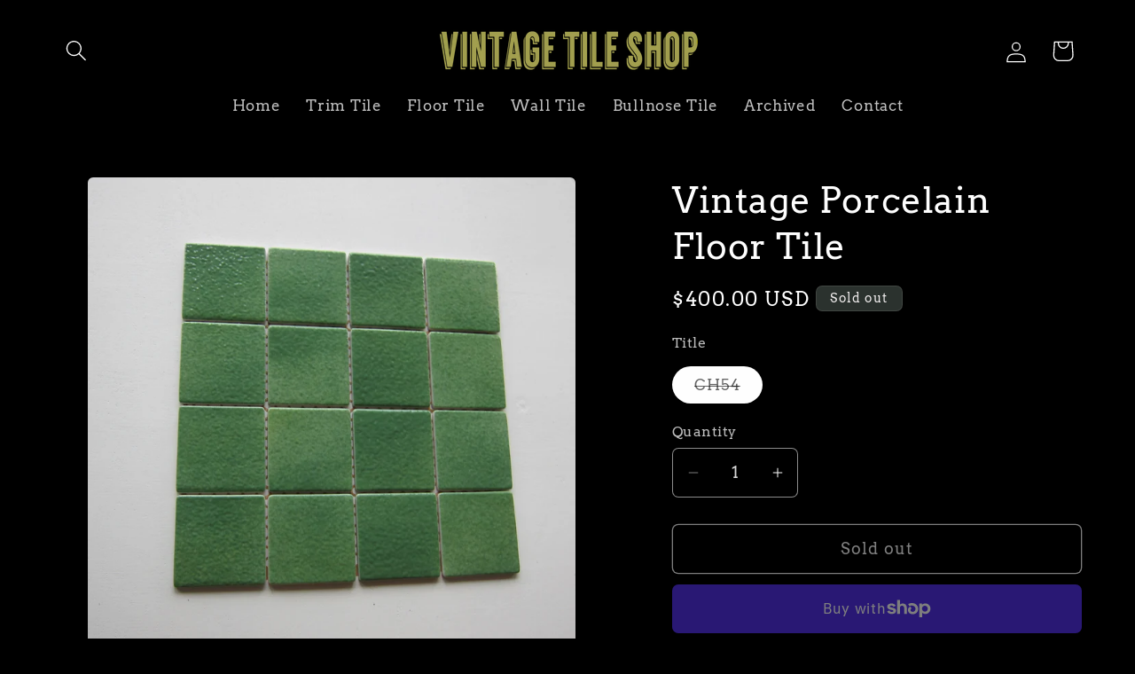

--- FILE ---
content_type: text/css
request_url: https://vintagetileshop.com/cdn/shop/t/11/assets/custom-style.css?v=27440305762454332231718164560
body_size: -633
content:
.header .header__inline-menu .list-menu *,
#menu-drawer{
        font-family: var(--font-heading-family);
        font-style: var(--font-heading-style);
        font-weight: var(--font-heading-weight);
}
a.collection-title-prd{

    display: block;
    margin: 0 auto;
    width: 100%;
    margin-bottom: 15px;
    text-decoration: none;
}